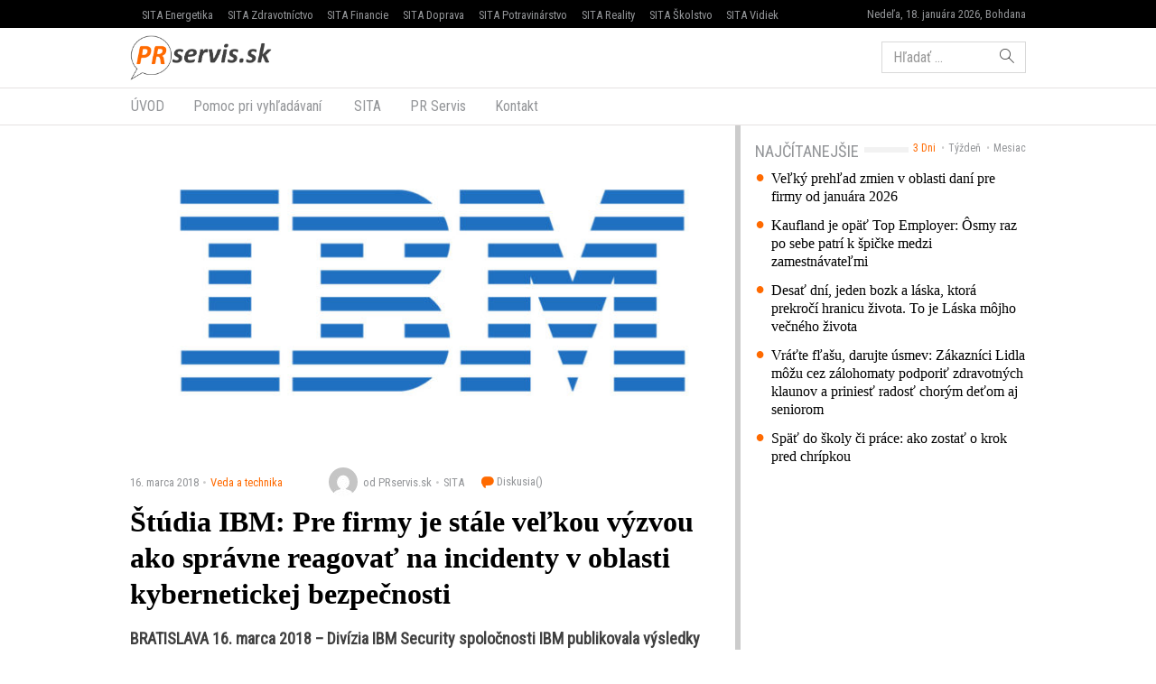

--- FILE ---
content_type: text/html; charset=UTF-8
request_url: https://www.prservis.sk/studia-ibm-pre-firmy-je-stale-velkou-vyzvou-ako-spravne-reagovat-na-incidenty-v-oblasti-kybernetickej-bezpecnosti/
body_size: 12858
content:
<!doctype html>
<html lang="sk-SK" prefix="og: http://ogp.me/ns#" class="no-js">
<head>
  <meta charset="utf-8">
  <meta http-equiv="x-ua-compatible" content="ie=edge">
  <meta name="viewport" content="width=device-width, initial-scale=1">
    <title>Štúdia IBM: Pre firmy je stále veľkou výzvou ako správne reagovať na incidenty v oblasti kybernetickej bezpečnosti - PR servis</title>
<meta name='robots' content='max-image-preview:large' />

<!-- This site is optimized with the Yoast SEO plugin v8.4 - https://yoast.com/wordpress/plugins/seo/ -->
<meta name="keywords" content="PR Servis, press release distribution, tlačová správa distribúcia, komunikácia, marketing, vyhlásenie, oznámenie, oznam, targeting, monitoring" />
<link rel="canonical" href="https://www.prservis.sk/studia-ibm-pre-firmy-je-stale-velkou-vyzvou-ako-spravne-reagovat-na-incidenty-v-oblasti-kybernetickej-bezpecnosti/" />
<meta property="og:locale" content="sk_SK" />
<meta property="og:type" content="article" />
<meta property="og:title" content="Štúdia IBM: Pre firmy je stále veľkou výzvou ako správne reagovať na incidenty v oblasti kybernetickej bezpečnosti - PR servis" />
<meta property="og:description" content="Divízia IBM Security spoločnosti IBM publikovala výsledky celosvetovej štúdie, ktorá sa zaoberá tým, čo všetko musia firmy riešiť ak chcú bzť dostatočne chránené v oblasti kybernetickej bezpečnosti. Podľa výskumu realizovaného organizáciou Ponemon Institute 77% respondentov pripustilo, že nemá oficiálny plán (CSIRP) v prípade incidentu týkajúceho sa kybernetickej bezpečnosti. Takmer polovica z 2 800 respondentov uviedla," />
<meta property="og:site_name" content="PR servis" />
<meta property="article:section" content="Veda a technika" />
<meta property="article:published_time" content="2018-03-16T20:37:13+01:00" />
<meta property="og:image" content="https://cdn.sita.sk/sites/36/2017/12/86385_ibm-logo-blue-676x372.jpg" />
<meta property="og:image:secure_url" content="https://cdn.sita.sk/sites/36/2017/12/86385_ibm-logo-blue-676x372.jpg" />
<meta property="og:image:width" content="676" />
<meta property="og:image:height" content="372" />
<meta name="twitter:card" content="summary" />
<meta name="twitter:description" content="Divízia IBM Security spoločnosti IBM publikovala výsledky celosvetovej štúdie, ktorá sa zaoberá tým, čo všetko musia firmy riešiť ak chcú bzť dostatočne chránené v oblasti kybernetickej bezpečnosti. Podľa výskumu realizovaného organizáciou Ponemon Institute 77% respondentov pripustilo, že nemá oficiálny plán (CSIRP) v prípade incidentu týkajúceho sa kybernetickej bezpečnosti. Takmer polovica z 2 800 respondentov uviedla," />
<meta name="twitter:title" content="Štúdia IBM: Pre firmy je stále veľkou výzvou ako správne reagovať na incidenty v oblasti kybernetickej bezpečnosti - PR servis" />
<meta name="twitter:image" content="https://cdn.sita.sk/sites/36/2017/12/86385_ibm-logo-blue-676x372.jpg" />
<!-- / Yoast SEO plugin. -->

<link rel='dns-prefetch' href='//securepubads.g.doubleclick.net' />
<link rel='dns-prefetch' href='//cdnjs.cloudflare.com' />
<link rel='dns-prefetch' href='//www.prservis.sk' />
<link rel='dns-prefetch' href='//fonts.googleapis.com' />
<script type="text/javascript">
/* <![CDATA[ */
window._wpemojiSettings = {"baseUrl":"https:\/\/s.w.org\/images\/core\/emoji\/15.0.3\/72x72\/","ext":".png","svgUrl":"https:\/\/s.w.org\/images\/core\/emoji\/15.0.3\/svg\/","svgExt":".svg","source":{"concatemoji":"\/\/www.prservis.sk\/wp\/wp-includes\/js\/wp-emoji-release.min.js?ver=6.6.2"}};
/*! This file is auto-generated */
!function(i,n){var o,s,e;function c(e){try{var t={supportTests:e,timestamp:(new Date).valueOf()};sessionStorage.setItem(o,JSON.stringify(t))}catch(e){}}function p(e,t,n){e.clearRect(0,0,e.canvas.width,e.canvas.height),e.fillText(t,0,0);var t=new Uint32Array(e.getImageData(0,0,e.canvas.width,e.canvas.height).data),r=(e.clearRect(0,0,e.canvas.width,e.canvas.height),e.fillText(n,0,0),new Uint32Array(e.getImageData(0,0,e.canvas.width,e.canvas.height).data));return t.every(function(e,t){return e===r[t]})}function u(e,t,n){switch(t){case"flag":return n(e,"\ud83c\udff3\ufe0f\u200d\u26a7\ufe0f","\ud83c\udff3\ufe0f\u200b\u26a7\ufe0f")?!1:!n(e,"\ud83c\uddfa\ud83c\uddf3","\ud83c\uddfa\u200b\ud83c\uddf3")&&!n(e,"\ud83c\udff4\udb40\udc67\udb40\udc62\udb40\udc65\udb40\udc6e\udb40\udc67\udb40\udc7f","\ud83c\udff4\u200b\udb40\udc67\u200b\udb40\udc62\u200b\udb40\udc65\u200b\udb40\udc6e\u200b\udb40\udc67\u200b\udb40\udc7f");case"emoji":return!n(e,"\ud83d\udc26\u200d\u2b1b","\ud83d\udc26\u200b\u2b1b")}return!1}function f(e,t,n){var r="undefined"!=typeof WorkerGlobalScope&&self instanceof WorkerGlobalScope?new OffscreenCanvas(300,150):i.createElement("canvas"),a=r.getContext("2d",{willReadFrequently:!0}),o=(a.textBaseline="top",a.font="600 32px Arial",{});return e.forEach(function(e){o[e]=t(a,e,n)}),o}function t(e){var t=i.createElement("script");t.src=e,t.defer=!0,i.head.appendChild(t)}"undefined"!=typeof Promise&&(o="wpEmojiSettingsSupports",s=["flag","emoji"],n.supports={everything:!0,everythingExceptFlag:!0},e=new Promise(function(e){i.addEventListener("DOMContentLoaded",e,{once:!0})}),new Promise(function(t){var n=function(){try{var e=JSON.parse(sessionStorage.getItem(o));if("object"==typeof e&&"number"==typeof e.timestamp&&(new Date).valueOf()<e.timestamp+604800&&"object"==typeof e.supportTests)return e.supportTests}catch(e){}return null}();if(!n){if("undefined"!=typeof Worker&&"undefined"!=typeof OffscreenCanvas&&"undefined"!=typeof URL&&URL.createObjectURL&&"undefined"!=typeof Blob)try{var e="postMessage("+f.toString()+"("+[JSON.stringify(s),u.toString(),p.toString()].join(",")+"));",r=new Blob([e],{type:"text/javascript"}),a=new Worker(URL.createObjectURL(r),{name:"wpTestEmojiSupports"});return void(a.onmessage=function(e){c(n=e.data),a.terminate(),t(n)})}catch(e){}c(n=f(s,u,p))}t(n)}).then(function(e){for(var t in e)n.supports[t]=e[t],n.supports.everything=n.supports.everything&&n.supports[t],"flag"!==t&&(n.supports.everythingExceptFlag=n.supports.everythingExceptFlag&&n.supports[t]);n.supports.everythingExceptFlag=n.supports.everythingExceptFlag&&!n.supports.flag,n.DOMReady=!1,n.readyCallback=function(){n.DOMReady=!0}}).then(function(){return e}).then(function(){var e;n.supports.everything||(n.readyCallback(),(e=n.source||{}).concatemoji?t(e.concatemoji):e.wpemoji&&e.twemoji&&(t(e.twemoji),t(e.wpemoji)))}))}((window,document),window._wpemojiSettings);
/* ]]> */
</script>
<style id='wp-emoji-styles-inline-css' type='text/css'>

	img.wp-smiley, img.emoji {
		display: inline !important;
		border: none !important;
		box-shadow: none !important;
		height: 1em !important;
		width: 1em !important;
		margin: 0 0.07em !important;
		vertical-align: -0.1em !important;
		background: none !important;
		padding: 0 !important;
	}
</style>
<link rel='stylesheet' id='wp-block-library-css' href='//www.prservis.sk/wp/wp-includes/css/dist/block-library/style.min.css?ver=6.6.2' type='text/css' media='all' />
<style id='classic-theme-styles-inline-css' type='text/css'>
/*! This file is auto-generated */
.wp-block-button__link{color:#fff;background-color:#32373c;border-radius:9999px;box-shadow:none;text-decoration:none;padding:calc(.667em + 2px) calc(1.333em + 2px);font-size:1.125em}.wp-block-file__button{background:#32373c;color:#fff;text-decoration:none}
</style>
<style id='global-styles-inline-css' type='text/css'>
:root{--wp--preset--aspect-ratio--square: 1;--wp--preset--aspect-ratio--4-3: 4/3;--wp--preset--aspect-ratio--3-4: 3/4;--wp--preset--aspect-ratio--3-2: 3/2;--wp--preset--aspect-ratio--2-3: 2/3;--wp--preset--aspect-ratio--16-9: 16/9;--wp--preset--aspect-ratio--9-16: 9/16;--wp--preset--color--black: #000000;--wp--preset--color--cyan-bluish-gray: #abb8c3;--wp--preset--color--white: #ffffff;--wp--preset--color--pale-pink: #f78da7;--wp--preset--color--vivid-red: #cf2e2e;--wp--preset--color--luminous-vivid-orange: #ff6900;--wp--preset--color--luminous-vivid-amber: #fcb900;--wp--preset--color--light-green-cyan: #7bdcb5;--wp--preset--color--vivid-green-cyan: #00d084;--wp--preset--color--pale-cyan-blue: #8ed1fc;--wp--preset--color--vivid-cyan-blue: #0693e3;--wp--preset--color--vivid-purple: #9b51e0;--wp--preset--gradient--vivid-cyan-blue-to-vivid-purple: linear-gradient(135deg,rgba(6,147,227,1) 0%,rgb(155,81,224) 100%);--wp--preset--gradient--light-green-cyan-to-vivid-green-cyan: linear-gradient(135deg,rgb(122,220,180) 0%,rgb(0,208,130) 100%);--wp--preset--gradient--luminous-vivid-amber-to-luminous-vivid-orange: linear-gradient(135deg,rgba(252,185,0,1) 0%,rgba(255,105,0,1) 100%);--wp--preset--gradient--luminous-vivid-orange-to-vivid-red: linear-gradient(135deg,rgba(255,105,0,1) 0%,rgb(207,46,46) 100%);--wp--preset--gradient--very-light-gray-to-cyan-bluish-gray: linear-gradient(135deg,rgb(238,238,238) 0%,rgb(169,184,195) 100%);--wp--preset--gradient--cool-to-warm-spectrum: linear-gradient(135deg,rgb(74,234,220) 0%,rgb(151,120,209) 20%,rgb(207,42,186) 40%,rgb(238,44,130) 60%,rgb(251,105,98) 80%,rgb(254,248,76) 100%);--wp--preset--gradient--blush-light-purple: linear-gradient(135deg,rgb(255,206,236) 0%,rgb(152,150,240) 100%);--wp--preset--gradient--blush-bordeaux: linear-gradient(135deg,rgb(254,205,165) 0%,rgb(254,45,45) 50%,rgb(107,0,62) 100%);--wp--preset--gradient--luminous-dusk: linear-gradient(135deg,rgb(255,203,112) 0%,rgb(199,81,192) 50%,rgb(65,88,208) 100%);--wp--preset--gradient--pale-ocean: linear-gradient(135deg,rgb(255,245,203) 0%,rgb(182,227,212) 50%,rgb(51,167,181) 100%);--wp--preset--gradient--electric-grass: linear-gradient(135deg,rgb(202,248,128) 0%,rgb(113,206,126) 100%);--wp--preset--gradient--midnight: linear-gradient(135deg,rgb(2,3,129) 0%,rgb(40,116,252) 100%);--wp--preset--font-size--small: 13px;--wp--preset--font-size--medium: 20px;--wp--preset--font-size--large: 36px;--wp--preset--font-size--x-large: 42px;--wp--preset--spacing--20: 0.44rem;--wp--preset--spacing--30: 0.67rem;--wp--preset--spacing--40: 1rem;--wp--preset--spacing--50: 1.5rem;--wp--preset--spacing--60: 2.25rem;--wp--preset--spacing--70: 3.38rem;--wp--preset--spacing--80: 5.06rem;--wp--preset--shadow--natural: 6px 6px 9px rgba(0, 0, 0, 0.2);--wp--preset--shadow--deep: 12px 12px 50px rgba(0, 0, 0, 0.4);--wp--preset--shadow--sharp: 6px 6px 0px rgba(0, 0, 0, 0.2);--wp--preset--shadow--outlined: 6px 6px 0px -3px rgba(255, 255, 255, 1), 6px 6px rgba(0, 0, 0, 1);--wp--preset--shadow--crisp: 6px 6px 0px rgba(0, 0, 0, 1);}:where(.is-layout-flex){gap: 0.5em;}:where(.is-layout-grid){gap: 0.5em;}body .is-layout-flex{display: flex;}.is-layout-flex{flex-wrap: wrap;align-items: center;}.is-layout-flex > :is(*, div){margin: 0;}body .is-layout-grid{display: grid;}.is-layout-grid > :is(*, div){margin: 0;}:where(.wp-block-columns.is-layout-flex){gap: 2em;}:where(.wp-block-columns.is-layout-grid){gap: 2em;}:where(.wp-block-post-template.is-layout-flex){gap: 1.25em;}:where(.wp-block-post-template.is-layout-grid){gap: 1.25em;}.has-black-color{color: var(--wp--preset--color--black) !important;}.has-cyan-bluish-gray-color{color: var(--wp--preset--color--cyan-bluish-gray) !important;}.has-white-color{color: var(--wp--preset--color--white) !important;}.has-pale-pink-color{color: var(--wp--preset--color--pale-pink) !important;}.has-vivid-red-color{color: var(--wp--preset--color--vivid-red) !important;}.has-luminous-vivid-orange-color{color: var(--wp--preset--color--luminous-vivid-orange) !important;}.has-luminous-vivid-amber-color{color: var(--wp--preset--color--luminous-vivid-amber) !important;}.has-light-green-cyan-color{color: var(--wp--preset--color--light-green-cyan) !important;}.has-vivid-green-cyan-color{color: var(--wp--preset--color--vivid-green-cyan) !important;}.has-pale-cyan-blue-color{color: var(--wp--preset--color--pale-cyan-blue) !important;}.has-vivid-cyan-blue-color{color: var(--wp--preset--color--vivid-cyan-blue) !important;}.has-vivid-purple-color{color: var(--wp--preset--color--vivid-purple) !important;}.has-black-background-color{background-color: var(--wp--preset--color--black) !important;}.has-cyan-bluish-gray-background-color{background-color: var(--wp--preset--color--cyan-bluish-gray) !important;}.has-white-background-color{background-color: var(--wp--preset--color--white) !important;}.has-pale-pink-background-color{background-color: var(--wp--preset--color--pale-pink) !important;}.has-vivid-red-background-color{background-color: var(--wp--preset--color--vivid-red) !important;}.has-luminous-vivid-orange-background-color{background-color: var(--wp--preset--color--luminous-vivid-orange) !important;}.has-luminous-vivid-amber-background-color{background-color: var(--wp--preset--color--luminous-vivid-amber) !important;}.has-light-green-cyan-background-color{background-color: var(--wp--preset--color--light-green-cyan) !important;}.has-vivid-green-cyan-background-color{background-color: var(--wp--preset--color--vivid-green-cyan) !important;}.has-pale-cyan-blue-background-color{background-color: var(--wp--preset--color--pale-cyan-blue) !important;}.has-vivid-cyan-blue-background-color{background-color: var(--wp--preset--color--vivid-cyan-blue) !important;}.has-vivid-purple-background-color{background-color: var(--wp--preset--color--vivid-purple) !important;}.has-black-border-color{border-color: var(--wp--preset--color--black) !important;}.has-cyan-bluish-gray-border-color{border-color: var(--wp--preset--color--cyan-bluish-gray) !important;}.has-white-border-color{border-color: var(--wp--preset--color--white) !important;}.has-pale-pink-border-color{border-color: var(--wp--preset--color--pale-pink) !important;}.has-vivid-red-border-color{border-color: var(--wp--preset--color--vivid-red) !important;}.has-luminous-vivid-orange-border-color{border-color: var(--wp--preset--color--luminous-vivid-orange) !important;}.has-luminous-vivid-amber-border-color{border-color: var(--wp--preset--color--luminous-vivid-amber) !important;}.has-light-green-cyan-border-color{border-color: var(--wp--preset--color--light-green-cyan) !important;}.has-vivid-green-cyan-border-color{border-color: var(--wp--preset--color--vivid-green-cyan) !important;}.has-pale-cyan-blue-border-color{border-color: var(--wp--preset--color--pale-cyan-blue) !important;}.has-vivid-cyan-blue-border-color{border-color: var(--wp--preset--color--vivid-cyan-blue) !important;}.has-vivid-purple-border-color{border-color: var(--wp--preset--color--vivid-purple) !important;}.has-vivid-cyan-blue-to-vivid-purple-gradient-background{background: var(--wp--preset--gradient--vivid-cyan-blue-to-vivid-purple) !important;}.has-light-green-cyan-to-vivid-green-cyan-gradient-background{background: var(--wp--preset--gradient--light-green-cyan-to-vivid-green-cyan) !important;}.has-luminous-vivid-amber-to-luminous-vivid-orange-gradient-background{background: var(--wp--preset--gradient--luminous-vivid-amber-to-luminous-vivid-orange) !important;}.has-luminous-vivid-orange-to-vivid-red-gradient-background{background: var(--wp--preset--gradient--luminous-vivid-orange-to-vivid-red) !important;}.has-very-light-gray-to-cyan-bluish-gray-gradient-background{background: var(--wp--preset--gradient--very-light-gray-to-cyan-bluish-gray) !important;}.has-cool-to-warm-spectrum-gradient-background{background: var(--wp--preset--gradient--cool-to-warm-spectrum) !important;}.has-blush-light-purple-gradient-background{background: var(--wp--preset--gradient--blush-light-purple) !important;}.has-blush-bordeaux-gradient-background{background: var(--wp--preset--gradient--blush-bordeaux) !important;}.has-luminous-dusk-gradient-background{background: var(--wp--preset--gradient--luminous-dusk) !important;}.has-pale-ocean-gradient-background{background: var(--wp--preset--gradient--pale-ocean) !important;}.has-electric-grass-gradient-background{background: var(--wp--preset--gradient--electric-grass) !important;}.has-midnight-gradient-background{background: var(--wp--preset--gradient--midnight) !important;}.has-small-font-size{font-size: var(--wp--preset--font-size--small) !important;}.has-medium-font-size{font-size: var(--wp--preset--font-size--medium) !important;}.has-large-font-size{font-size: var(--wp--preset--font-size--large) !important;}.has-x-large-font-size{font-size: var(--wp--preset--font-size--x-large) !important;}
:where(.wp-block-post-template.is-layout-flex){gap: 1.25em;}:where(.wp-block-post-template.is-layout-grid){gap: 1.25em;}
:where(.wp-block-columns.is-layout-flex){gap: 2em;}:where(.wp-block-columns.is-layout-grid){gap: 2em;}
:root :where(.wp-block-pullquote){font-size: 1.5em;line-height: 1.6;}
</style>
<link rel='stylesheet' id='roboto-css' href='//fonts.googleapis.com/css?family=Roboto+Condensed&#038;subset=latin-ext' type='text/css' media='all' />
<link rel='stylesheet' id='amp/css-css' href='//www.prservis.sk/app/themes/amp-prservis/dist/styles/main.css?ver=1518447788production' type='text/css' media='all' />
<script type="text/javascript" src="//www.prservis.sk/wp/wp-includes/js/jquery/jquery.min.js?ver=3.7.1" id="jquery-core-js"></script>
<script type="text/javascript" src="//www.prservis.sk/wp/wp-includes/js/jquery/jquery-migrate.min.js?ver=3.4.1" id="jquery-migrate-js"></script>
<link rel="https://api.w.org/" href="https://www.prservis.sk/wp-json/" /><link rel="alternate" title="JSON" type="application/json" href="https://www.prservis.sk/wp-json/wp/v2/posts/87321" /><link rel="EditURI" type="application/rsd+xml" title="RSD" href="https://www.prservis.sk/wp/xmlrpc.php?rsd" />
<meta name="generator" content="WordPress 6.6.2" />
<link rel='shortlink' href='https://www.prservis.sk/?p=87321' />
<link rel="alternate" title="oEmbed (JSON)" type="application/json+oembed" href="https://www.prservis.sk/wp-json/oembed/1.0/embed?url=https%3A%2F%2Fwww.prservis.sk%2Fstudia-ibm-pre-firmy-je-stale-velkou-vyzvou-ako-spravne-reagovat-na-incidenty-v-oblasti-kybernetickej-bezpecnosti%2F" />
<link rel="alternate" title="oEmbed (XML)" type="text/xml+oembed" href="https://www.prservis.sk/wp-json/oembed/1.0/embed?url=https%3A%2F%2Fwww.prservis.sk%2Fstudia-ibm-pre-firmy-je-stale-velkou-vyzvou-ako-spravne-reagovat-na-incidenty-v-oblasti-kybernetickej-bezpecnosti%2F&#038;format=xml" />
  <!--[if lt IE 9]>
  <script src="//www.prservis.sk/app/themes/amp-prservis/dist/scripts/shim/iefixes.js"></script>
  <script src="//www.prservis.sk/app/themes/amp-prservis/dist/scripts/shim/html5shiv.min.js"></script>
  <![endif]-->
  <script>document.documentElement.className = document.documentElement.className.replace("no-js","js");</script>
  <script>
    if(typeof Array.isArray !== "function") {
      document.write('<script src="//www.prservis.sk/app/themes/amp-prservis/dist/scripts/shim/es5shim.js"></sc' + 'ript>');
      document.write('<script src="//www.prservis.sk/app/themes/amp-prservis/dist/scripts/shim/es5sham.js"></sc' + 'ript>');
    }
    if(typeof Symbol !== "function") {
      //document.write('<script src=""></sc' + 'ript>');
      document.write('<script src="//www.prservis.sk/app/themes/amp-prservis/dist/scripts/shim/babel-polyfill.js"></sc' + 'ript>');
    }
  </script>
  <link rel="alternate" href="https://www.prservis.sk/studia-ibm-pre-firmy-je-stale-velkou-vyzvou-ako-spravne-reagovat-na-incidenty-v-oblasti-kybernetickej-bezpecnosti/" hreflang="sk-SK" />
        <script id='amp/ads' src='//www.prservis.sk/app/themes/amp-prservis/dist/scripts/show_ads.js'></script>    <script type="text/javascript">
    var ajaxurl = "\/wp\/wp-admin\/admin-ajax.php"  </script>
</head>
<body class="post-template-default single single-post postid-87321 single-format-standard amp-skin-default">
<header am-Header="type:post">
    <div am-TopBar-Wrapper>
  <div am-Container>
    <ul am-TopBar>
        <li am-TopBar-Item="right">
          <span am-TopBar-DateWeather>
            Nedeľa, 18. januára 2026, Bohdana          </span>
      </li>

        <li am-TopBar-Item><a target="_blank" href="https://venergetike.sk/">SITA Energetika</a></li>
        <li am-TopBar-Item><a target="_blank" href="https://vzdravotnictve.sk/">SITA Zdravotníctvo</a></li>
        <li am-TopBar-Item><a target="_blank" href="https://vofinanciach.sk/">SITA Financie</a></li>
        <li am-TopBar-Item><a target="_blank" href="https://nasadoprava.sk/">SITA Doprava</a></li>
        <li am-TopBar-Item><a target="_blank" href="https://vpotravinarstve.sk/">SITA Potravinárstvo</a></li>
        <li am-TopBar-Item><a target="_blank" href="https://vrealitach.sk/">SITA Reality</a></li>
        <li am-TopBar-Item><a target="_blank" href="https://vskolstve.sk/">SITA Školstvo</a></li>
        <li am-TopBar-Item><a target="_blank" href="https://nasvidiek.sk/">SITA Vidiek</a></li>
    </ul>
  </div>
</div>    <div am-Header-Container="style:brand">
        <div am-Container="">
            <div am-Navbar="style:brand static">
                <a am-NavbarBrand href="https://www.prservis.sk"><img src="https://cdn.sita.sk/sites/36/2017/10/prservislogo.png" alt=""></a>
                                    <div am-Navbar-Facebook>
                        <div am-NavbarFacebook>
                            <a am-NavbarFacebook-Share js-OpenWindow
                               href="https://www.facebook.com/sharer/sharer.php?u=https://www.prservis.sk/studia-ibm-pre-firmy-je-stale-velkou-vyzvou-ako-spravne-reagovat-na-incidenty-v-oblasti-kybernetickej-bezpecnosti/">Zdieľaj</a>
                            <div am-NavbarFacebook-Twitter>
                                <a am-TwitterButton class="twitter-share-button" js-OpenWindow href="https://twitter.com/intent/tweet?text=https://www.prservis.sk/studia-ibm-pre-firmy-je-stale-velkou-vyzvou-ako-spravne-reagovat-na-incidenty-v-oblasti-kybernetickej-bezpecnosti/" target="_blank" data-size="large"><span class="icon-twitter"></span> </a>                            </div>
                                                    </div>
                    </div>
                                <div am-Navbar-Search>
                    <form role="search" method="get" class="search-form" action="https://www.prservis.sk/">
  <label>
    <span class="screen-reader-text">Hľadať:</span>
    <input type="search" class="search-field" placeholder="Hľadať &hellip;" value="" name="s" />
  </label>
  <button type="submit" class="search-submit"><span class="icon-search"></span></button>
</form>
                </div>

                <button am-NavbarToggler type="button" data-toggle="collapse" data-target="#navbar-top-collapse">
                    <span am-NavbarToggler-Text>Menu</span> <span am-NavbarToggler-Icon><span class="icon-menu"></span></span>
                </button>
            </div>
        </div>
    </div>
    <div am-Header-Container="style:nav">
        <div am-Container="">
            <nav am-Navbar="style:nav mobile:padding mobile:absolute">
                <ul id="navbar-top-collapse" am-Navbar-Nav="style:primary" am-Nav="pills" am-collapse><li id="menu-item-search" am-Nav-Search am-Nav-Item="style:search"><form role="search" method="get" class="search-form" action="https://www.prservis.sk/">
  <label>
    <span class="screen-reader-text">Hľadať:</span>
    <input type="search" class="search-field" placeholder="Hľadať &hellip;" value="" name="s" />
  </label>
  <button type="submit" class="search-submit"><span class="icon-search"></span></button>
</form>
</li><li id="menu-item-31" am-Nav-Item="menu-item menu-item-type-custom menu-item-object-custom menu-item-31"><a title="ÚVOD" am-Nav-Link="" href="/">ÚVOD</a></li>
<li id="menu-item-82123" am-Nav-Item="menu-item menu-item-type-post_type menu-item-object-page menu-item-82123"><a title="Pomoc pri vyhľadávaní" am-Nav-Link="" href="https://www.prservis.sk/pomoc-pri-vyhladavani/">Pomoc pri vyhľadávaní</a></li>
<li id="menu-item-36" am-Nav-Item="menu-item menu-item-type-custom menu-item-object-custom menu-item-36"><a title="SITA" am-Nav-Link="" href="https://biz.sita.sk"><span class="glyphicon SITA Slovenská tlačová agentúra a.s."></span>&nbsp;SITA</a></li>
<li id="menu-item-82122" am-Nav-Item="menu-item menu-item-type-post_type menu-item-object-page menu-item-82122"><a title="PR Servis" am-Nav-Link="" href="https://www.prservis.sk/pr-servis/">PR Servis</a></li>
<li id="menu-item-100137" am-Nav-Item="menu-item menu-item-type-custom menu-item-object-custom menu-item-100137"><a title="Kontakt" am-Nav-Link="" href="https://biz.sita.sk/o-nas/#obchod">Kontakt</a></li>
</ul></nav>
        </div>
    </div>
</header>

<div am-BrowserAlert>
  <div am-BrowserAlert-Alert>
    Používate <strong>zastaralý</strong> prehliadač, stránka sa nemusí zobraziť správne, môže sa zobrazovať pomaly, alebo môžu nastať iné problémy pri prehliadaní stránky. Odporúčame Vám <a href="http://browsehappy.com/" target="_blank">stiahnuť si nový prehliadač tu</a>.  </div>
</div>
      <script type='text/javascript' data-cfasync="false" async="true"
              src='//www.prservis.sk/app/themes/base/lib/vendor/bj-lazy-load/js/bj-lazy-load.js?ver=3'></script><main am-Main>
    <div am-Main-Container="style:first" am-Container><div am-Content>
    <div am-Content-Container>
        <span js-ViewsCount="87321"></span>        
        <figure am-FeaturedImage="article-featured" itemprop="image"><img width="676" height="372" src="https://cdn.sita.sk/sites/36/2017/12/86385_ibm-logo-blue-676x372.jpg" class="attachment-medium size-medium wp-post-image" alt="86385_ibm logo blue 676x372.jpg" decoding="async" fetchpriority="high" srcset="https://cdn.sita.sk/sites/36/2017/12/86385_ibm-logo-blue-676x372.jpg 676w, https://cdn.sita.sk/sites/36/2017/12/86385_ibm-logo-blue-676x372-160x88.jpg 160w, https://cdn.sita.sk/sites/36/2017/12/86385_ibm-logo-blue-676x372-312x172.jpg 312w" sizes="(max-width: 676px) 100vw, 676px" data-dominant-color="#1d72c2" /></figure>
          <div am-Meta="style:top">
    <div am-Meta-Row>
      <div am-Meta-Meta>
      <span am-Meta-Metadata="date" title="16. marca 2018 20:37">
        16. marca 2018      </span><span am-Meta-Metadata="categories"><a href="https://www.prservis.sk/category/veda-a-technika/">Veda a technika</a></span>        <span am-Meta-MetadataWrap>
<span am-Meta-Metadata="avatar">
      <span am-Avatar="style:meta"><img alt='' src='https://secure.gravatar.com/avatar/6f1023e917e27b680254c322b5b03327?s=32&#038;d=mm&#038;r=g' srcset='https://secure.gravatar.com/avatar/6f1023e917e27b680254c322b5b03327?s=64&#038;d=mm&#038;r=g 2x' class='avatar avatar-32 photo' height='32' width='32' decoding='async'/></span>
  </span><span am-Meta-Metadata="author">od PRservis.sk</span><span am-Meta-Metadata="source">SITA</span>          <a am-CommentsCount href="https://www.prservis.sk/studia-ibm-pre-firmy-je-stale-velkou-vyzvou-ako-spravne-reagovat-na-incidenty-v-oblasti-kybernetickej-bezpecnosti/#comments">
            Diskusia(<span class="lazy lazy-hidden" data-lazy-type="facebook" data-html="&lt;span class=&quot;fb-comments-count&quot; data-href=&quot;https://www.prservis.sk/studia-ibm-pre-firmy-je-stale-velkou-vyzvou-ako-spravne-reagovat-na-incidenty-v-oblasti-kybernetickej-bezpecnosti/&quot;&gt;&lt;/span&gt;"></span><span
        class="lazy-preloader-wrap lazy-preloader-wrap-facebookcommentscounts"></span>)          </a>
        </span>
      </div>
    </div>
  </div>

        
        <h1 am-Heading="size:h1">Štúdia IBM: Pre firmy je stále veľkou výzvou ako správne reagovať na incidenty v oblasti kybernetickej bezpečnosti</h1>
        
        
        <div am-ContentText="type:post">
            <p><strong>BRATISLAVA 16. marca 2018 &#8211; Divízia IBM Security spoločnosti IBM publikovala výsledky celosvetovej štúdie, ktorá sa zaoberá tým, čo všetko musia firmy riešiť ak chcú bzť dostatočne chránené v oblasti kybernetickej bezpečnosti. Podľa výskumu realizovaného organizáciou Ponemon Institute 77% respondentov pripustilo, že nemá oficiálny plán (CSIRP) v prípade incidentu týkajúceho sa kybernetickej bezpečnosti. Takmer polovica z 2 800 respondentov uviedla, že ich reakcia na incidenty vzniká ad hoc.</strong></p> <p>Napriek vyššie uvedenému až 72% firiem tvrdí, že sa v súčasnosti cítia v oblasti kybernetickej bezpečnosti pripravené lepšie ako v v minulom roku. Organizácie a firmy, ktoré sa považujú za vysoko odolné voči kybernetickým útokom (61%), zakladajú svoje presvedčenie na schopnostiach svojich kvalifikovaných pracovníkov. Ale kybernetická odolnosť organizácií stojí nielen na ľuďoch, ale aj na technológiách. Až 60 percent dopytovaných v prieskume považuje nízke investície do technológií využívajúcich umelú inteligenciu za najväčšiu prekážku zlepšenia ukazovateľov kybernetickej bezpečnosti.</p> <p>57% respondentov prieskumu pritom skonštatovalo, že incidenty dnes riešia dlhšie a 65% z nich uviedlo, že sa závažnosť útokov sa zvyšuje. Tieto problémy ešte viac poukazujú na skutočnosť, že až 77 percent respondentov prieskumu má problém nájsť si a udržať si odborníkov na IT bezpečnosť.</p> <p>„Ak sa dnes podniky cítia viac pripravenými v oblasti kybernetickej bezpečnosti, tak to je hlavne preto, že majú kvalifikovaných zamestnancov,&#8220; hovorí spoluzakladateľ IBM Resilient Ted Julian. „Mať správnych ľudí na správnom mieste je samozrejme dôležité, ale rovnako dôležité je dať im k dispozícii tie najmodernejšie pracovné nástroje,“ dodáva Ted Julian.</p>         </div>
        
        
        <div am-Share>
    <div am-Share-Row>
        <div am-Share-Share>
            <a am-FacebookButton js-OpenWindow href="https://www.facebook.com/sharer/sharer.php?u=https://www.prservis.sk/studia-ibm-pre-firmy-je-stale-velkou-vyzvou-ako-spravne-reagovat-na-incidenty-v-oblasti-kybernetickej-bezpecnosti/" target="_blank"><span class="icon-facebook"></span> Zdieľať</a>        </div>
        <div am-Share-Twitter>
            <a am-TwitterButton class="twitter-share-button" js-OpenWindow href="https://twitter.com/intent/tweet?text=https://www.prservis.sk/studia-ibm-pre-firmy-je-stale-velkou-vyzvou-ako-spravne-reagovat-na-incidenty-v-oblasti-kybernetickej-bezpecnosti/" target="_blank" data-size="large"><span class="icon-twitter"></span> </a>        </div>
    </div>
</div>
        <div class="clearfix"></div>     </div>
</div><aside am-Sidebar="position:right">
  
  
  <div am-Sidebar-Container="style:widgets">
    <div am-Widget="amp_widget_mostpopular">    <ul am-WidgetSwitch>
          <li am-WidgetSwitch-Item><a am-WidgetSwitch-Button="active" js-Switch-Button="3days" href="#">3 Dni</a></li>      <li am-WidgetSwitch-Item><a am-WidgetSwitch-Button="" js-Switch-Button="7days" href="#">Týždeň</a></li>      <li am-WidgetSwitch-Item><a am-WidgetSwitch-Button="" js-Switch-Button="30days" href="#">Mesiac</a></li>    </ul><h2 am-Heading="style:widget"><span>Najčítanejšie</span></h2>    <div js-WidgetSwitch-Container>      <div js-WidgetSwitch-Item="3days" ><a am-MediaRelatedLink href="https://www.prservis.sk/velky-prehlad-zmien-v-oblasti-dani-pre-firmy-od-januara-2026/">Veľký prehľad zmien v oblasti daní pre firmy od januára 2026</a>
<a am-MediaRelatedLink href="https://www.prservis.sk/kaufland-je-opat-top-employer-osmy-raz-po-sebe-patri-k-spicke-medzi-zamestnavatelmi/">Kaufland je opäť Top Employer: Ôsmy raz po sebe patrí k špičke medzi zamestnávateľmi</a>
<a am-MediaRelatedLink href="https://www.prservis.sk/desat-dni-jeden-bozk-a-laska-ktora-prekroci-hranicu-zivota-to-je-laska-mojho-vecneho-zivota/">Desať dní, jeden bozk a láska, ktorá prekročí hranicu života. To je Láska môjho večného života</a>
<a am-MediaRelatedLink href="https://www.prservis.sk/vratte-flasu-darujte-usmev-zakaznici-lidla-mozu-cez-zalohomaty-podporit-zdravotnych-klaunov-a-priniest-radost-chorym-detom-aj-seniorom/">Vráťte fľašu, darujte úsmev: Zákazníci Lidla môžu cez zálohomaty podporiť zdravotných klaunov a priniesť radosť chorým deťom aj seniorom</a>
<a am-MediaRelatedLink href="https://www.prservis.sk/spat-do-skoly-ci-prace-ako-zostat-o-krok-pred-chripkou/">Späť do školy či práce: ako zostať o krok pred chrípkou</a>
</div>      <div js-WidgetSwitch-Item="7days" style="display: none"><a am-MediaRelatedLink href="https://www.prservis.sk/velky-prehlad-zmien-v-oblasti-dani-pre-firmy-od-januara-2026/">Veľký prehľad zmien v oblasti daní pre firmy od januára 2026</a>
<a am-MediaRelatedLink href="https://www.prservis.sk/kaufland-je-opat-top-employer-osmy-raz-po-sebe-patri-k-spicke-medzi-zamestnavatelmi/">Kaufland je opäť Top Employer: Ôsmy raz po sebe patrí k špičke medzi zamestnávateľmi</a>
<a am-MediaRelatedLink href="https://www.prservis.sk/materialy-vdaka-ktorym-bude-aj-mraziva-zima-carovna/">Materiály, vďaka ktorým bude aj mrazivá zima čarovná</a>
<a am-MediaRelatedLink href="https://www.prservis.sk/desat-dni-jeden-bozk-a-laska-ktora-prekroci-hranicu-zivota-to-je-laska-mojho-vecneho-zivota/">Desať dní, jeden bozk a láska, ktorá prekročí hranicu života. To je Láska môjho večného života</a>
<a am-MediaRelatedLink href="https://www.prservis.sk/skenovat-lidl-plus-sa-oplati-slovenky-a-slovaci-vdaka-nej-usetrili-uz-155-milionov-eur/">Skenovať Lidl Plus sa oplatí: Slovenky a Slováci vďaka nej ušetrili už 155 miliónov eur</a>
</div>      <div js-WidgetSwitch-Item="30days" style="display: none"><a am-MediaRelatedLink href="https://www.prservis.sk/jarna-obnova-domacnosti-komplexny-sprievodca-pripravou-a-realizaciou-renovacnych-prac/">Jarná obnova domácnosti: Komplexný sprievodca prípravou a realizáciou renovačných prác</a>
<a am-MediaRelatedLink href="https://www.prservis.sk/oravsko-polske-pohranicie-ma-novu-nonstop-predajnu-v-novoti-nakupia-domaci-i-susedia-z-polska-aj-pocas-sviatkov/">Oravsko-poľské pohraničie má novú nonstop predajňu. V Novoti nakúpia domáci i susedia z Poľska aj počas sviatkov</a>
<a am-MediaRelatedLink href="https://www.prservis.sk/central-pokracuje-v-modernizacii-nove-znacky-rastuca-navstevnost-a-dalsia-faza-rozvoja/">CENTRAL pokračuje v modernizácii: nové značky, rastúca návštevnosť a ďalšia fáza rozvoja</a>
<a am-MediaRelatedLink href="https://www.prservis.sk/v-kauflande-su-potraviny-lacnejsie-retazec-dlhodobo-znizil-ceny-stovkam-vyrobkov/">V Kauflande sú potraviny lacnejšie: Reťazec dlhodobo znížil ceny stovkám výrobkov</a>
<a am-MediaRelatedLink href="https://www.prservis.sk/velky-prehlad-zmien-v-oblasti-dani-pre-firmy-od-januara-2026/">Veľký prehľad zmien v oblasti daní pre firmy od januára 2026</a>
</div></div></div>  </div>
</aside>
</div>
</main>
<div am-Main="style:secondary">
    <div am-Main-Container="" am-Container>
        <div am-Content="fullwidth">
            <div am-Content-Container style="padding-top: 0">
                            </div>
        </div>
    </div>
</div>
<div am-Main="style:secondary">
    <div am-Main-Container="" am-Container>
        <div am-Content>
            <div am-Content-Container="style:front-page" style="padding-top: 0">
                <div am-RecommendedPosts>
  <h2 am-Heading="style:recommended-posts"><span>K téme</span></h2>
<a am-MediaRelatedLink href="https://www.prservis.sk/dennik-ktory-nemal-nikto-citat-sokujuce-dedicstvo-v-pribehu-s-laskou-mama/">Denník, ktorý nemal nikto čítať. Šokujúce dedičstvo v príbehu S láskou, mama</a>
<a am-MediaRelatedLink href="https://www.prservis.sk/europsky-regulator-odporucil-vyssiu-davku-inovativnej-liecby-od-novo-nordisk-ubytok-hmotnosti-tak-moze-presiahnut-20/">Európsky regulátor odporučil vyššiu dávku inovatívnej liečby od Novo Nordisk, úbytok hmotnosti tak môže presiahnuť 20 %</a>
</div>
                
                <h2 am-Heading="style:secondary size:h3" id="comments"><span>Diskusia</span></h2>    <div class="lazy lazy-hidden" data-lazy-type="facebook" data-html="&lt;div class=&quot;fb-comments&quot; data-href=&quot;https://www.prservis.sk/studia-ibm-pre-firmy-je-stale-velkou-vyzvou-ako-spravne-reagovat-na-incidenty-v-oblasti-kybernetickej-bezpecnosti/&quot; data-numposts=&quot;5&quot; data-width=&quot;100%&quot;&gt;&lt;/div&gt;"></div>
    <div class="lazy-preloader-wrap lazy-preloader-wrap-facebookcomments">
    <div class="lazy-preloader-animation" js-LazyMessage="Načítavam komentáre"></div></div>
                <h2 am-Heading="style:top24"><span>Najčítanejšie za 24 hodín</span></h2>
  <div am-Top24>
    <div am-Top24-Row>
      <div am-Top24-Col="size:big">
        <div am-Card-Wrapper="style:top24">
          <article am-Card="loop loop:top24big post_type:post" js-Post="108869">
    <figure am-FeaturedImage am-Card-Image="loop loop:top24big post_type:post top">
    <a href="https://www.prservis.sk/vratte-flasu-darujte-usmev-zakaznici-lidla-mozu-cez-zalohomaty-podporit-zdravotnych-klaunov-a-priniest-radost-chorym-detom-aj-seniorom/"><img width="312" height="208" src="https://cdn.sita.sk/sites/36/2026/01/108869_new-project-5-312x208.jpg" class="attachment-featured_small size-featured_small wp-post-image" alt="108869_new project 5.jpg" am-card-image="top" decoding="async" loading="lazy" srcset="https://cdn.sita.sk/sites/36/2026/01/108869_new-project-5-312x208.jpg 312w, https://cdn.sita.sk/sites/36/2026/01/108869_new-project-5-81x54.jpg 81w, https://cdn.sita.sk/sites/36/2026/01/108869_new-project-5-672x448.jpg 672w, https://cdn.sita.sk/sites/36/2026/01/108869_new-project-5-120x80.jpg 120w" sizes="(max-width: 312px) 100vw, 312px" data-dominant-color="#0a73b6"></a>
  </figure>
  
  <div am-Card-Block="loop loop:top24big post_type:post">
    <h2 am-Card-Title am-Heading><a href="https://www.prservis.sk/vratte-flasu-darujte-usmev-zakaznici-lidla-mozu-cez-zalohomaty-podporit-zdravotnych-klaunov-a-priniest-radost-chorym-detom-aj-seniorom/">Vráťte fľašu, darujte úsmev: Zákazníci Lidla môžu cez zálohomaty podporiť zdravotných klaunov a priniesť radosť chorým deťom aj seniorom</a></h2>
  </div>
</article>
        </div>
      </div>
      <div am-Top24-Col="size:small">
        <article am-Card="loop loop:top24small post_type:post" js-Post="108863">
      <figure am-FeaturedImage am-Card-Image="loop loop:top24small post_type:post top">
      <a href="https://www.prservis.sk/len-4-firiem-to-dokaze-jungheinrich-ziskal-najvyssie-klimaticke-hodnotenie-a/"><img width="120" height="80" src="https://cdn.sita.sk/sites/36/2026/01/108863_ebddb5a7-78a2-4c1f-9439-be4d55879713-676x423-120x80.jpg" class="attachment-featured_tinysmall size-featured_tinysmall wp-post-image" alt="108863_ebddb5a7 78a2 4c1f 9439 be4d55879713 676x423.jpg" am-card-image="top" decoding="async" loading="lazy" srcset="https://cdn.sita.sk/sites/36/2026/01/108863_ebddb5a7-78a2-4c1f-9439-be4d55879713-676x423-120x80.jpg 120w, https://cdn.sita.sk/sites/36/2026/01/108863_ebddb5a7-78a2-4c1f-9439-be4d55879713-676x423-81x54.jpg 81w, https://cdn.sita.sk/sites/36/2026/01/108863_ebddb5a7-78a2-4c1f-9439-be4d55879713-676x423-312x208.jpg 312w, https://cdn.sita.sk/sites/36/2026/01/108863_ebddb5a7-78a2-4c1f-9439-be4d55879713-676x423-672x448.jpg 672w" sizes="(max-width: 120px) 100vw, 120px" data-dominant-color="#485e4f"></a>
    </figure>
  
  <div am-Card-Block="loop loop:top24small post_type:post">
    <h2 am-Card-Title am-Heading><a href="https://www.prservis.sk/len-4-firiem-to-dokaze-jungheinrich-ziskal-najvyssie-klimaticke-hodnotenie-a/">Len 4 % firiem to dokáže: Jungheinrich získal najvyššie klimatické hodnotenie A</a></h2>
  </div>
</article>
<article am-Card="loop loop:top24small post_type:post" js-Post="108871">
      <figure am-FeaturedImage am-Card-Image="loop loop:top24small post_type:post top">
      <a href="https://www.prservis.sk/alena-prochazkova-jedinecny-pribeh/"><img width="120" height="80" src="https://cdn.sita.sk/sites/36/2026/01/108871_0b9093d0-0ff0-438c-948c-493e9fe5acc2-676x382-120x80.jpg" class="attachment-featured_tinysmall size-featured_tinysmall wp-post-image" alt="108871_0b9093d0 0ff0 438c 948c 493e9fe5acc2 676x382.jpg" am-card-image="top" decoding="async" loading="lazy" srcset="https://cdn.sita.sk/sites/36/2026/01/108871_0b9093d0-0ff0-438c-948c-493e9fe5acc2-676x382-120x80.jpg 120w, https://cdn.sita.sk/sites/36/2026/01/108871_0b9093d0-0ff0-438c-948c-493e9fe5acc2-676x382-81x54.jpg 81w, https://cdn.sita.sk/sites/36/2026/01/108871_0b9093d0-0ff0-438c-948c-493e9fe5acc2-676x382-312x208.jpg 312w, https://cdn.sita.sk/sites/36/2026/01/108871_0b9093d0-0ff0-438c-948c-493e9fe5acc2-676x382-672x448.jpg 672w" sizes="(max-width: 120px) 100vw, 120px" data-dominant-color="#29455f"></a>
    </figure>
  
  <div am-Card-Block="loop loop:top24small post_type:post">
    <h2 am-Card-Title am-Heading><a href="https://www.prservis.sk/alena-prochazkova-jedinecny-pribeh/">Alena Procházková – jedinečný príbeh</a></h2>
  </div>
</article>
<article am-Card="loop loop:top24small post_type:post" js-Post="108865">
      <figure am-FeaturedImage am-Card-Image="loop loop:top24small post_type:post top">
      <a href="https://www.prservis.sk/boris-valabik-spolocne-s-procter-gamble-podporuje-sportovcov-vo-financnej-nudzi/"><img width="120" height="80" src="https://cdn.sita.sk/sites/36/2026/01/108865_new-project-2-1-676x444-120x80.jpg" class="attachment-featured_tinysmall size-featured_tinysmall wp-post-image" alt="108865_new project 2 1 676x444.jpg" am-card-image="top" decoding="async" loading="lazy" srcset="https://cdn.sita.sk/sites/36/2026/01/108865_new-project-2-1-676x444-120x80.jpg 120w, https://cdn.sita.sk/sites/36/2026/01/108865_new-project-2-1-676x444-160x105.jpg 160w, https://cdn.sita.sk/sites/36/2026/01/108865_new-project-2-1-676x444-312x208.jpg 312w, https://cdn.sita.sk/sites/36/2026/01/108865_new-project-2-1-676x444-81x54.jpg 81w, https://cdn.sita.sk/sites/36/2026/01/108865_new-project-2-1-676x444-672x448.jpg 672w, https://cdn.sita.sk/sites/36/2026/01/108865_new-project-2-1-676x444.jpg 676w" sizes="(max-width: 120px) 100vw, 120px" data-dominant-color="#5e8095"></a>
    </figure>
  
  <div am-Card-Block="loop loop:top24small post_type:post">
    <h2 am-Card-Title am-Heading><a href="https://www.prservis.sk/boris-valabik-spolocne-s-procter-gamble-podporuje-sportovcov-vo-financnej-nudzi/">Boris Valábik spoločne s Procter &#038; Gamble podporuje športovcov vo finančnej núdzi</a></h2>
  </div>
</article>
      </div>
    </div>
  </div>
  
                
                    <div am-Content-Container="style:related-posts">
        <h2 am-Heading="style:top24"><span>Z kategórie Veda a technika</span></h2>
        <div am-Top24>
            <div am-Top24-Row>
                <div am-Top24-Col="size:big">
                    <div am-Card-Wrapper="style:top24">
                        <article am-Card="loop loop:top24big post_type:post" js-Post="100363">
    <figure am-FeaturedImage am-Card-Image="loop loop:top24big post_type:post top">
    <a href="https://www.prservis.sk/verejnost-rozhodla-najlepsiu-mobilnu-aplikaciu-a-najlepsie-online-funkcie-do-vrecka-ma-vszp/"><img width="312" height="208" src="https://cdn.sita.sk/sites/36/2022/11/100363_gettyimages-1012412572-676x398-312x208.jpg" class="attachment-featured_small size-featured_small wp-post-image" alt="100363_gettyimages 1012412572 676x398.jpg" am-card-image="top" decoding="async" loading="lazy" srcset="https://cdn.sita.sk/sites/36/2022/11/100363_gettyimages-1012412572-676x398-312x208.jpg 312w, https://cdn.sita.sk/sites/36/2022/11/100363_gettyimages-1012412572-676x398-81x54.jpg 81w, https://cdn.sita.sk/sites/36/2022/11/100363_gettyimages-1012412572-676x398-672x448.jpg 672w, https://cdn.sita.sk/sites/36/2022/11/100363_gettyimages-1012412572-676x398-120x80.jpg 120w" sizes="(max-width: 312px) 100vw, 312px" data-dominant-color="#095887"></a>
  </figure>
  
  <div am-Card-Block="loop loop:top24big post_type:post">
    <h2 am-Card-Title am-Heading><a href="https://www.prservis.sk/verejnost-rozhodla-najlepsiu-mobilnu-aplikaciu-a-najlepsie-online-funkcie-do-vrecka-ma-vszp/">Verejnosť rozhodla: Najlepšiu mobilnú aplikáciu a najlepšie online funkcie do vrecka má VšZP</a></h2>
  </div>
</article>
                    </div>
                </div>
                <div am-Top24-Col="size:small">
                    <article am-Card="loop loop:top24small post_type:post" js-Post="100363">
      <figure am-FeaturedImage am-Card-Image="loop loop:top24small post_type:post top">
      <a href="https://www.prservis.sk/verejnost-rozhodla-najlepsiu-mobilnu-aplikaciu-a-najlepsie-online-funkcie-do-vrecka-ma-vszp/"><img width="120" height="80" src="https://cdn.sita.sk/sites/36/2022/11/100363_gettyimages-1012412572-676x398-120x80.jpg" class="attachment-featured_tinysmall size-featured_tinysmall wp-post-image" alt="100363_gettyimages 1012412572 676x398.jpg" am-card-image="top" decoding="async" loading="lazy" srcset="https://cdn.sita.sk/sites/36/2022/11/100363_gettyimages-1012412572-676x398-120x80.jpg 120w, https://cdn.sita.sk/sites/36/2022/11/100363_gettyimages-1012412572-676x398-81x54.jpg 81w, https://cdn.sita.sk/sites/36/2022/11/100363_gettyimages-1012412572-676x398-312x208.jpg 312w, https://cdn.sita.sk/sites/36/2022/11/100363_gettyimages-1012412572-676x398-672x448.jpg 672w" sizes="(max-width: 120px) 100vw, 120px" data-dominant-color="#095887"></a>
    </figure>
  
  <div am-Card-Block="loop loop:top24small post_type:post">
    <h2 am-Card-Title am-Heading><a href="https://www.prservis.sk/verejnost-rozhodla-najlepsiu-mobilnu-aplikaciu-a-najlepsie-online-funkcie-do-vrecka-ma-vszp/">Verejnosť rozhodla: Najlepšiu mobilnú aplikáciu a najlepšie online funkcie do vrecka má VšZP</a></h2>
  </div>
</article>
<article am-Card="loop loop:top24small post_type:post" js-Post="97000">
      <figure am-FeaturedImage am-Card-Image="loop loop:top24small post_type:post top">
      <a href="https://www.prservis.sk/elektricke-konektory/"><img width="120" height="80" src="https://cdn.sita.sk/sites/36/2021/10/pexels-pixabay-416423-120x80.jpg" class="attachment-featured_tinysmall size-featured_tinysmall wp-post-image" alt="Pexels pixabay 416423.jpg" am-card-image="top" decoding="async" loading="lazy" srcset="https://cdn.sita.sk/sites/36/2021/10/pexels-pixabay-416423-120x80.jpg 120w, https://cdn.sita.sk/sites/36/2021/10/pexels-pixabay-416423-688x457.jpg 688w, https://cdn.sita.sk/sites/36/2021/10/pexels-pixabay-416423-992x659.jpg 992w, https://cdn.sita.sk/sites/36/2021/10/pexels-pixabay-416423-768x510.jpg 768w, https://cdn.sita.sk/sites/36/2021/10/pexels-pixabay-416423-160x106.jpg 160w, https://cdn.sita.sk/sites/36/2021/10/pexels-pixabay-416423-312x208.jpg 312w, https://cdn.sita.sk/sites/36/2021/10/pexels-pixabay-416423-81x54.jpg 81w, https://cdn.sita.sk/sites/36/2021/10/pexels-pixabay-416423-672x448.jpg 672w, https://cdn.sita.sk/sites/36/2021/10/pexels-pixabay-416423.jpg 1280w" sizes="(max-width: 120px) 100vw, 120px" data-dominant-color="#7c675a"></a>
    </figure>
  
  <div am-Card-Block="loop loop:top24small post_type:post">
    <h2 am-Card-Title am-Heading><a href="https://www.prservis.sk/elektricke-konektory/">Elektrické konektory</a></h2>
  </div>
</article>
<article am-Card="loop loop:top24small post_type:post" js-Post="88848">
      <figure am-FeaturedImage am-Card-Image="loop loop:top24small post_type:post top">
      <a href="https://www.prservis.sk/zodpovednost-v-digitalnej-ere-osveta-o-kybernetickej-bezpecnosti/"><img width="120" height="80" src="https://cdn.sita.sk/sites/36/2018/10/88848_rsr-676x321-120x80.jpg" class="attachment-featured_tinysmall size-featured_tinysmall wp-post-image" alt="88848_rsr 676x321.jpg" am-card-image="top" decoding="async" loading="lazy" srcset="https://cdn.sita.sk/sites/36/2018/10/88848_rsr-676x321-120x80.jpg 120w, https://cdn.sita.sk/sites/36/2018/10/88848_rsr-676x321-81x54.jpg 81w, https://cdn.sita.sk/sites/36/2018/10/88848_rsr-676x321-312x208.jpg 312w, https://cdn.sita.sk/sites/36/2018/10/88848_rsr-676x321-672x448.jpg 672w" sizes="(max-width: 120px) 100vw, 120px" data-dominant-color="#93969a"></a>
    </figure>
  
  <div am-Card-Block="loop loop:top24small post_type:post">
    <h2 am-Card-Title am-Heading><a href="https://www.prservis.sk/zodpovednost-v-digitalnej-ere-osveta-o-kybernetickej-bezpecnosti/">Zodpovednosť v digitálnej ére – osveta (o) kybernetickej bezpečnosti</a></h2>
  </div>
</article>
                </div>
            </div>
        </div>
    </div>

                
                            </div>
        </div>
        <div am-Sidebar>
        </div>
    </div>
</div>
<div am-Footer="style:copyright">
    <div am-Footer-Container am-Container>
    <div am-FooterSita>
        <div am-FooterSita-Links>
          <ul id="navbar-footer" am-Nav="style:footer">
            <li am-Nav-Item>O nás</li>
              <li am-Nav-Item><a title="Podmienky používania" am-Nav-Link href="/podmienky-pouzivania/">Podmienky používania</a></li>
              <li am-Nav-Item><a href="https://www.prservis.sk/ochrana-osobnych-udajov-a-cookies/" target="_blank">Ochrana osobných údajov</a></li>
              <li am-Nav-Item><a title="Hlavná stránka SITA" am-Nav-Link href="https://biz.sita.sk"
                                 target="_blank">Hlavná stránka SITA</a></li>
              <li am-Nav-Item="gdpr-bar-open"><a href="#" >Nastavenie sukromia</a></li>
              <li am-Nav-Item>Kontaktujte nás</li>
              <li am-Nav-Item><a title="Kontakt" am-Nav-Link href="https://biz.sita.sk/o-nas/#obchod"
                                 target="_blank">Kontakt</a></li>
              <li am-Nav-Item><a title="Námety na reportáž" am-Nav-Link href="/feed/">RSS kanál</a></li>
              <li am-Nav-Item><a title="Mapa stránok" am-Nav-Link href="/app/uploads/sitemap/36/index.xml">Mapa stránok</a></li>
          </ul>
        </div>
      <div am-FooterSita-Copy>
          <a target="_blank" href="https://biz.sita.sk/"><img src="//www.prservis.sk/app/themes/amp-prservis/dist/images/logo/sita_footer_logo.png" alt="SITA.sk"></a>
          <p>© Použitie akýchkoľvek materiálov z tejto stránky je dovolené bez obmedzení.</p>
      </div>
    </div>
  </div>
  </div>
  <script>
    if(!document.implementation.hasFeature("http://www.w3.org/TR/SVG11/feature#Image", "1.1")) {
      document.write('<script src="//www.prservis.sk/app/themes/amp-prservis/dist/scripts/shim/svgeezy.min.js"></sc' + 'ript>');
    }
  </script>
  <!--[if lt IE 9]>
    <script src="//www.prservis.sk/app/themes/amp-prservis/dist/scripts/shim/respond.min.js"></script>
    <script src="//www.prservis.sk/app/themes/amp-prservis/dist/scripts/shim/rem.min.js"></script>
    <![endif]-->
    <script>
    (function (i, s, o, g, r, a, m) {
      i['GoogleAnalyticsObject'] = r;
      i[r] = i[r] || function () {
          (i[r].q = i[r].q || []).push(arguments)
        }, i[r].l = 1 * new Date();
      a = s.createElement(o),
        m = s.getElementsByTagName(o)[0];
      a.async = 1;
      a.src = g;
      m.parentNode.insertBefore(a, m)
    })(window, document, 'script', '//www.google-analytics.com/analytics.js', 'ga');

    ga('create', 'UA-11601173-15', 'auto');

    
  ga('set', 'dimension1', 'post');
    ga('set', 'dimension2', 'is_single|is_singular');
    ga('set', 'dimension3', '87321');
      ga('set', 'dimension4', 'Veda a technika');
    ga('set', 'dimension6', 'sita');
      ga('set', 'dimension8', typeof window.canRunAds !== "undefined" ? "false" : "true" );
  
    ga('send', 'pageview');
  </script>
      <script>
        var gdprLink = document.querySelectorAll('[am-nav-item*="gdpr-bar-open"] a');
        if(gdprLink.length) {
            gdprLink[0].addEventListener('click', function(event) {
                googlefc.callbackQueue.push({'CONSENT_DATA_READY': () => googlefc.showRevocationMessage()});
                event.preventDefault();
                return false;
            });
        }
    </script>
    <script type="text/javascript" src="//securepubads.g.doubleclick.net/tag/js/gpt.js" id="gpt-js" async="async" data-wp-strategy="async"></script>
<script type="text/javascript" src="//cdnjs.cloudflare.com/ajax/libs/js-cookie/2.1.2/js.cookie.js" id="amp/cookies-js"></script>
<script type="text/javascript" src="//cdnjs.cloudflare.com/ajax/libs/jquery-storage-api/1.9.4/jquery.storageapi.min.js" id="amp/storage_api-js"></script>
<script type="text/javascript" src="//www.prservis.sk/app/themes/amp-prservis/dist/scripts/main.js?ver=21507231500production" id="amp/js-js"></script>
<script defer src="https://static.cloudflareinsights.com/beacon.min.js/vcd15cbe7772f49c399c6a5babf22c1241717689176015" integrity="sha512-ZpsOmlRQV6y907TI0dKBHq9Md29nnaEIPlkf84rnaERnq6zvWvPUqr2ft8M1aS28oN72PdrCzSjY4U6VaAw1EQ==" data-cf-beacon='{"version":"2024.11.0","token":"1af35fe2ba9e43c4b693dcca95aa4d6d","r":1,"server_timing":{"name":{"cfCacheStatus":true,"cfEdge":true,"cfExtPri":true,"cfL4":true,"cfOrigin":true,"cfSpeedBrain":true},"location_startswith":null}}' crossorigin="anonymous"></script>
</body>
</html>


--- FILE ---
content_type: application/javascript; charset=utf-8
request_url: https://fundingchoicesmessages.google.com/f/AGSKWxVq1Dd1MnDwyvZPXTi2v4zAjqUM6w-dsjDYfZ5NUNWHf0C2IOPKCgebvklxNUmSbdJMCrfO2fXbdqpUuKcB8Bv71G3aW-NizNwWpLnEUP0rywFrfXZti7JNd3eNq2GuYDCnvwpnk0Kr97HrflorscB75rnFM9NSTsp5L7_znHcjAuoyjjRv7rdlTcYw/_/mac-ad?/Ads_WFC._sponsor_banners//adspace?/iserver/ccid=
body_size: -1289
content:
window['18310fb5-24f3-45b4-8e58-7fbada2b9d07'] = true;